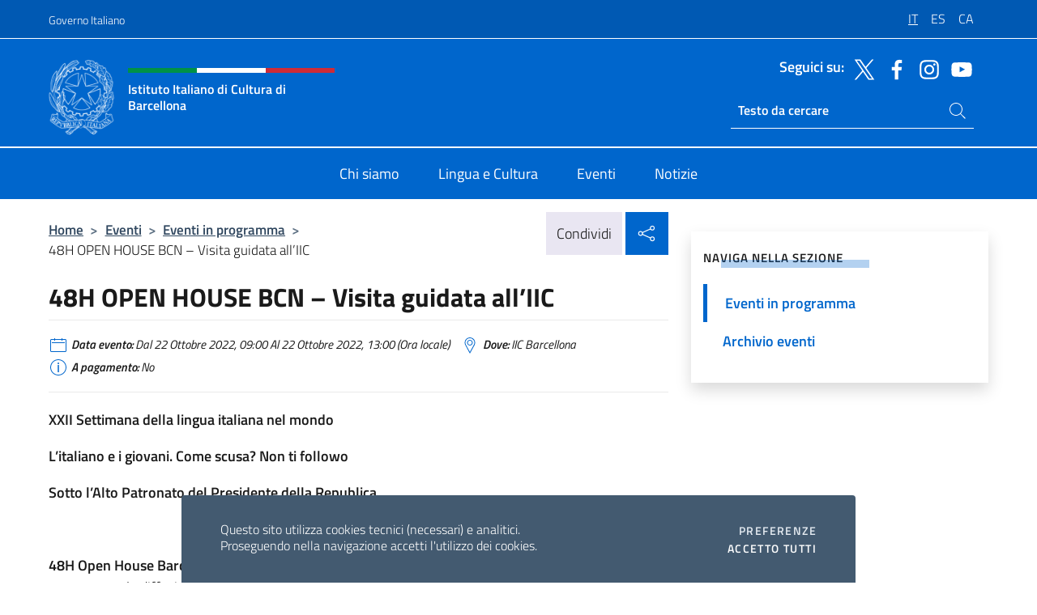

--- FILE ---
content_type: text/html; charset=UTF-8
request_url: https://iicbarcellona.esteri.it/it/gli_eventi/calendario/open-house-48h/
body_size: 10635
content:
<!DOCTYPE html>
<html lang="it-IT">
<head>
	<meta charset="UTF-8">
	<meta name="viewport" content="width=device-width, initial-scale=1, shrink-to-fit=no">
	<meta name="author" content="Ministero degli Affari Esteri e della Cooperazione Internazionale">
	<link rel="profile" href="https://gmpg.org/xfn/11">

	<title>48H OPEN HOUSE BCN &#8211; Visita guidata all&#8217;IIC &#8211; Istituto Italiano di Cultura di Barcellona</title>
<meta name='robots' content='max-image-preview:large' />
	<style>img:is([sizes="auto" i], [sizes^="auto," i]) { contain-intrinsic-size: 3000px 1500px }</style>
	<link rel="alternate" hreflang="it" href="https://iicbarcellona.esteri.it/it/gli_eventi/calendario/open-house-48h/" />
<link rel="alternate" hreflang="es" href="https://iicbarcellona.esteri.it/es/gli_eventi/calendario/open-house-48h/" />
<link rel="alternate" hreflang="ca" href="https://iicbarcellona.esteri.it/ca/gli_eventi/calendario/open-house-48h/" />
<link rel="alternate" hreflang="x-default" href="https://iicbarcellona.esteri.it/it/gli_eventi/calendario/open-house-48h/" />
<link rel="alternate" type="application/rss+xml" title="Istituto Italiano di Cultura di Barcellona &raquo; Feed" href="https://iicbarcellona.esteri.it/it/feed/" />
<link rel="alternate" type="application/rss+xml" title="Istituto Italiano di Cultura di Barcellona &raquo; Feed dei commenti" href="https://iicbarcellona.esteri.it/it/comments/feed/" />
<link rel='stylesheet' id='iwy-booking-event-css' href='https://iicbarcellona.esteri.it/wp-content/plugins/iwy-booking-events/public/css/iwy-booking-event-public.min.css?ver=1.7.0' media='all' />
<link rel='stylesheet' id='iwy-search-autocomplete-css' href='https://iicbarcellona.esteri.it/wp-content/plugins/iwy-search-autocomplete/public/css/iwy-search-autocomplete-public.min.css?ver=1.0.0' media='all' />
<link rel='stylesheet' id='bootstrap-italia-css-css' href='https://iicbarcellona.esteri.it/wp-content/themes/sedi-tema/assets/css/bootstrap-italia.min.css?ver=2.5.0' media='all' />
<link rel='stylesheet' id='custom-style-css' href='https://iicbarcellona.esteri.it/wp-content/themes/sedi-tema/assets/css/custom.min.css?ver=2.5.0' media='all' />
<script id="wpml-cookie-js-extra">
var wpml_cookies = {"wp-wpml_current_language":{"value":"it","expires":1,"path":"\/"}};
var wpml_cookies = {"wp-wpml_current_language":{"value":"it","expires":1,"path":"\/"}};
</script>
<script defer src="https://iicbarcellona.esteri.it/wp-content/plugins/sitepress-multilingual-cms/res/js/cookies/language-cookie.js?ver=486900" id="wpml-cookie-js" defer data-wp-strategy="defer"></script>
<script defer src="https://iicbarcellona.esteri.it/wp-includes/js/jquery/jquery.min.js?ver=3.7.1" id="jquery-core-js"></script>
<link rel="https://api.w.org/" href="https://iicbarcellona.esteri.it/it/wp-json/" /><link rel="EditURI" type="application/rsd+xml" title="RSD" href="https://iicbarcellona.esteri.it/xmlrpc.php?rsd" />

<link rel="canonical" href="https://iicbarcellona.esteri.it/it/gli_eventi/calendario/open-house-48h/" />
<link rel='shortlink' href='https://iicbarcellona.esteri.it/it/?p=872' />
<link rel="alternate" title="oEmbed (JSON)" type="application/json+oembed" href="https://iicbarcellona.esteri.it/it/wp-json/oembed/1.0/embed?url=https%3A%2F%2Fiicbarcellona.esteri.it%2Fit%2Fgli_eventi%2Fcalendario%2Fopen-house-48h%2F" />
<link rel="alternate" title="oEmbed (XML)" type="text/xml+oembed" href="https://iicbarcellona.esteri.it/it/wp-json/oembed/1.0/embed?url=https%3A%2F%2Fiicbarcellona.esteri.it%2Fit%2Fgli_eventi%2Fcalendario%2Fopen-house-48h%2F&#038;format=xml" />
<meta name="generator" content="WPML ver:4.8.6 stt:8,27,2;" />
        <!-- Matomo -->
<script type="text/javascript">
  var _paq = window._paq = window._paq || [];
  /* tracker methods like "setCustomDimension" should be called before "trackPageView" */
  _paq.push(['trackPageView']);
  _paq.push(['enableLinkTracking']);
  (function() {
    var u="https://ingestion.webanalytics.italia.it/";
    _paq.push(['setTrackerUrl', u+'matomo.php']);
    _paq.push(['setSiteId', '40343']);
    var d=document, g=d.createElement('script'), s=d.getElementsByTagName('script')[0];
    g.type='text/javascript'; g.async=true; g.src=u+'matomo.js'; s.parentNode.insertBefore(g,s);
  })();
</script>
<!-- End Matomo Code -->

	<meta property="og:title" content="48H OPEN HOUSE BCN &#8211; Visita guidata all&#8217;IIC"><meta property="og:type" content="article"><meta property="og:url" content="https://iicbarcellona.esteri.it/it/gli_eventi/calendario/open-house-48h/"><meta property="og:image" content="https://iicbarcellona.esteri.it/wp-content/themes/sedi-tema/assets/img/img-default.jpg"><meta property="og:description" content="XXII Settimana della lingua italiana nel mondo L&#8217;italiano e i giovani. Come scusa? Non ti followo Sotto l&#8217;Alto Patronato del Presidente della Republica   48H Open House Barcelona è un Festival di Architettura a cadenza annuale che opera dal 2010 per la conoscenza, la diffusione e la fruizione degli spazi architettonici attraverso visite guidate a [&hellip;]"><link rel="icon" href="https://iicbarcellona.esteri.it/wp-content/uploads/2024/02/repubblica-italiana-logo-scuro.png" sizes="32x32" />
<link rel="icon" href="https://iicbarcellona.esteri.it/wp-content/uploads/2024/02/repubblica-italiana-logo-scuro.png" sizes="192x192" />
<link rel="apple-touch-icon" href="https://iicbarcellona.esteri.it/wp-content/uploads/2024/02/repubblica-italiana-logo-scuro.png" />
<meta name="msapplication-TileImage" content="https://iicbarcellona.esteri.it/wp-content/uploads/2024/02/repubblica-italiana-logo-scuro.png" />
</head>

<body class="wp-singular eventi-template-default single single-eventi postid-872 wp-custom-logo wp-theme-sedi-tema">

 <!-- Cookiebar -->
 <div class="cookiebar">
    <p>Questo sito utilizza cookies tecnici (necessari) e analitici. <br>Proseguendo nella navigazione accetti l'utilizzo dei cookies.</p>
    <div class="cookiebar-buttons">
        <button id="pref-modal" class="cookiebar-btn" data-bs-toggle="modal" data-bs-target="#modalcookie">Preferenze<span class="visually-hidden"> cookies</span></button>
        <button data-bs-accept="cookiebar" class="cookiebar-btn cookiebar-confirm">Accetto tutti<span class="visually-hidden">  i cookies</span></button>
    </div>
</div>

<div id="page" class="site">
	<!-- Skiplinks -->
	<div class="skiplinks">
    	<a class="visually-hidden visually-hidden-focusable" href="#primary">Salta al contenuto</a>
  	</div>
	
	<!-- Header del sito -->
	<header id="masthead" class="site-header it-header-wrapper it-header-sticky" data-bs-toggle="sticky" data-bs-position-type="fixed" data-bs-sticky-class-name="is-sticky" data-bs-target="#header-nav-wrapper">

	    <!-- Top bar del sito -->
		<div class="it-header-slim-wrapper thead-dark">
          <div class="container">
            <div class="row">
              <div class="col-12">
                <div class="it-header-slim-wrapper-content ps-0">
                  <a class="d-lg-block navbar-brand" href="https://www.governo.it/">Governo Italiano</a>
                  <div class="it-header-slim-right-zone"> 
                        <div class="row">
                          <div class="col-12">
                            <div class="link-list-wrapper">
                              <ul id="top-menu" class="link-list lang-menu list-inline"><li id="menu-item-wpml-ls-25-it" class="menu-item wpml-ls-slot-25 wpml-ls-item wpml-ls-item-it wpml-ls-current-language wpml-ls-menu-item wpml-ls-first-item menu-item-type-wpml_ls_menu_item menu-item-object-wpml_ls_menu_item menu-item-wpml-ls-25-it"><a href="https://iicbarcellona.esteri.it/it/gli_eventi/calendario/open-house-48h/" role="menuitem"><span class="text-white"><span class="wpml-ls-display">IT</span></span></a></li>
<li id="menu-item-wpml-ls-25-es" class="menu-item wpml-ls-slot-25 wpml-ls-item wpml-ls-item-es wpml-ls-menu-item menu-item-type-wpml_ls_menu_item menu-item-object-wpml_ls_menu_item menu-item-wpml-ls-25-es"><a href="https://iicbarcellona.esteri.it/es/gli_eventi/calendario/open-house-48h/" title="Passa a ES" aria-label="Passa a ES" role="menuitem"><span class="text-white"><span class="wpml-ls-display">ES</span></span></a></li>
<li id="menu-item-wpml-ls-25-ca" class="menu-item wpml-ls-slot-25 wpml-ls-item wpml-ls-item-ca wpml-ls-menu-item wpml-ls-last-item menu-item-type-wpml_ls_menu_item menu-item-object-wpml_ls_menu_item menu-item-wpml-ls-25-ca"><a href="https://iicbarcellona.esteri.it/ca/gli_eventi/calendario/open-house-48h/" title="Passa a CA" aria-label="Passa a CA" role="menuitem"><span class="text-white"><span class="wpml-ls-display">CA</span></span></a></li>
</ul>                              <!-- <ul class="link-list list-inline lang-menu">
                                <li class="list-inline-item">
                                  <a class="list-item text-white active" href="#"><span class="text-white">ITA</span></a>
                                </li>
                                <li class="list-inline-item">
                                  <a class="list-item text-white" href="#"><span class="text-white">ENG</span></a>
                                </li>
                                <li class="list-inline-item">
                                  <a class="list-item text-white" href="#"><span class="text-white">ARA</span></a>
                                </li>
                              </ul> -->
                            </div>
                          </div>
                        </div>        
                  </div>
                </div>
              </div>
            </div>
          </div>
        </div>
	
	<!-- Contenitore logo, cerca, social e menù -->
	<section class="it-nav-wrapper">
  <h2 class="visually-hidden">Intestazione sito, social e menù</h2>
		<div class="site-branding it-header-center-wrapper">
		
		<!-- Bandiera italiana o riga total white -->
		<div class="flag_container clearfix">
            <div class="white clearfix"></div>
            <div class="white clearfix"></div>
            <div class="white clearfix"></div>
        </div>

		<!-- Container elemnti -->
		<div class="container">
              <div class="row">
                <div class="col-12">
                  <div class="it-header-center-content-wrapper ps-0">
                    <div class="it-brand-wrapper">
					<a href="https://iicbarcellona.esteri.it/it/" rel="home">
              <picture>
                <source type="image/webp" srcset="https://iicbarcellona.esteri.it/wp-content/themes/sedi-tema/assets/img/logo-mae-2x.webp 2x, https://iicbarcellona.esteri.it/wp-content/themes/sedi-tema/assets/img/logo-mae.webp 1x">
                <source type="image/png" srcset="https://iicbarcellona.esteri.it/wp-content/themes/sedi-tema/assets/img/logo-mae.png">
                <img class="logo-img" width="82" height="94" src="https://iicbarcellona.esteri.it/wp-content/themes/sedi-tema/assets/img/logo-mae.png" alt="Logo Istituto Italiano di Cultura di Barcellona">
              </picture>
                <div class="it-brand-text ps-3 w-75">
                  <div class="flag_container clearfix logo-flag">
                    <div class="green clearfix"></div>
                    <div class="white clearfix"></div>
                    <div class="red clearfix"></div>
                  </div>
                                        <p class="no_toc title-site">Istituto Italiano di Cultura di Barcellona</p>
                                        <p class="site-description visually-hidden">Il nuovo sito dell&#039;Istituto Italiano di Cultura di Barcellona</p>
                                            </div>
                      </a>
                    </div>
                    <div class="it-right-zone flex-column header-right-column">
                                            <section class="it-socials d-none d-md-flex hidden-md">
                        <p class="h6 title-social">Seguici su:</p>
                        <ul>
                                                    <li>
                            <a aria-label="Vai al canale twitter" href="https://twitter.com/IICBarcellona" target="_blank" rel="noopener">
                            <img class="ico-head" src="https://iicbarcellona.esteri.it/wp-content/themes/sedi-tema/assets/img/social-header/twitter-ico.svg" alt="Vai al canale twitter"/></a>
                          </li>
                                                    <li>
                            <a aria-label="Vai al canale facebook" href="https://facebook.com/IICBarcellona" target="_blank" rel="noopener">
                            <img class="ico-head" src="https://iicbarcellona.esteri.it/wp-content/themes/sedi-tema/assets/img/social-header/facebook-ico.svg" alt="Vai al canale facebook"/></a>
                          </li>
                                                    <li>
                            <a aria-label="Vai al canale instagram" href="https://www.instagram.com/iicbarcellona/" target="_blank" rel="noopener">
                            <img class="ico-head" src="https://iicbarcellona.esteri.it/wp-content/themes/sedi-tema/assets/img/social-header/instagram-ico.svg" alt="Vai al canale instagram"/></a>
                          </li>
                                                    <li>
                            <a aria-label="Vai al canale youtube" href="https://www.youtube.com/c/iicbarcellona" target="_blank" rel="noopener">
                            <img class="ico-head" src="https://iicbarcellona.esteri.it/wp-content/themes/sedi-tema/assets/img/social-header/youtube-ico.svg" alt="Vai al canale youtube"/></a>
                          </li>
                                                  </ul>
                      </section>
                                            <section role="search" class="mt-auto it-search-wrapper">
		<h2 class="visually-hidden">Ricerca sito live</h2>
			<div class="form-group search-head" id="box-live-search">
				<label for="search-live" class="visually-hidden">Cerca nel sito</label>
				<input id="search-live" type="search" class="autocomplete text-white" placeholder="Testo da cercare" name="autocomplete">
				<span class="autocomplete-icon" aria-hidden="true">
					<svg class="icon icon-sm icon-white"><use xlink:href="https://iicbarcellona.esteri.it/wp-content/themes/sedi-tema/assets/svg/sprites.svg#it-search"></use></svg>
				</span>
				
				<ul class="autocomplete-search search-overlay" id="wrapper-lis-search">
				
					<li><a id="default-text" href="#">
						<span class="autocomplete-search-text">
							digita...</span>
						</a>
					</li>
					
				</ul>
			</div>        
			</section>                     
                    </div>
                  </div>
                </div>
              </div>
            </div>
		</div><!-- .site-branding -->
	
	<!-- Contenitore della navigazione -->
	<div id="header-nav-wrapper" class="it-header-navbar-wrapper">
		<div class="container">
			<div class="row">
				<div class="col-12">
					<nav id="site-navigation" class="main-navigation navbar navbar-expand-lg theme-dark-mobile">
					  <button class="custom-navbar-toggler" type="button" aria-controls="navbarNavQ" aria-expanded="false" aria-label="Mostra/Nascondi la navigazione" data-bs-toggle="navbarcollapsible" data-bs-target="#navbarNavQ">
                  <svg class="icon icon-light icon-sm"><use xlink:href="https://iicbarcellona.esteri.it/wp-content/themes/sedi-tema/assets/svg/sprites.svg#it-burger"></use></svg>
            </button>
						<div class="navbar-collapsable" id="navbarNavQ">
							<div class="overlay"></div>
							<div class="close-div bg-transparent">
								<button class="btn close-menu" type="button">
								<svg class="icon icon-lg icon-white">
                  <use xlink:href="https://iicbarcellona.esteri.it/wp-content/themes/sedi-tema/assets/svg/sprites.svg#it-close"></use>
                </svg>
								<span class="visually-hidden">Chiudi</span>
								</button>
							</div>
							<div class="menu-wrapper">
								<div class="logo-menu-mobile border-bottom p-4">
                  <div class="col-sm-8 pb-2">   
                  <span class="text-white h4">Menu</span>
                          </div>
								</div>
								<ul id="primary-menu" class="navbar-nav mx-auto"><li id="nav-menu-item-27" class="nav-item dropdown megamenu  menu-item-even menu-item-depth-0 menu-item menu-item-type-post_type menu-item-object-page"><a href="https://iicbarcellona.esteri.it/it/chi-siamo/" class="nav-link main-menu-link list-item"><span>Chi siamo</span></a><li id="nav-menu-item-28" class="nav-item dropdown megamenu  menu-item-even menu-item-depth-0 menu-item menu-item-type-post_type menu-item-object-page"><a href="https://iicbarcellona.esteri.it/it/lingua-e-cultura/" class="nav-link main-menu-link list-item"><span>Lingua e Cultura</span></a><li id="nav-menu-item-29" class="nav-item dropdown megamenu  menu-item-even menu-item-depth-0 menu-item menu-item-type-post_type menu-item-object-page"><a href="https://iicbarcellona.esteri.it/it/gli_eventi/" class="nav-link main-menu-link list-item"><span>Eventi</span></a><li id="nav-menu-item-30" class="nav-item dropdown megamenu  menu-item-even menu-item-depth-0 menu-item menu-item-type-post_type menu-item-object-page"><a href="https://iicbarcellona.esteri.it/it/news/" class="nav-link main-menu-link list-item"><span>Notizie</span></a></ul>                  <!-- Form ricerca mobile -->
								<div class="form-group mobile-search mt-2 p-2">
									<form role="search" method="get" action="https://iicbarcellona.esteri.it/it/">
										<input id="ricerca-mobile" name="s" type="search" placeholder="Cerca nel sito">
											
											<button type="submit" class="autocomplete-icon icon-search-submit-mobile" aria-hidden="true">
												<svg class="icon icon-sm icon-primary"><use xlink:href="https://iicbarcellona.esteri.it/wp-content/themes/sedi-tema/assets/svg/sprites.svg#it-search"></use></svg>
                        <span class="d-none">Cerca nel sito</span>
											</button>
										<label for="ricerca-mobile" class="visually-hidden">Cerca nel sito</label>
									</form>
								</div>
							</div><!-- .menu-wrapper -->
						</div><!-- .navbar-collapsable -->
					</nav><!-- #site-navigation -->
				</div>
			</div>
		</div>
	</div><!-- .it-header-navbar-wrapper -->
 </section>
</header><!-- #masthead -->
	<main id="primary" class="site-main container mt-3">
			<div class="row">
				<div class="col-lg-8">
					<!-- Breadcrumbs e social sharing -->
					<div class="row">
						<div class="col-lg-8">
							<nav class="breadcrumb-container" aria-label="breadcrumb"><ol class="breadcrumb"><li class="breadcrumb-item"><a href="https://iicbarcellona.esteri.it/it/">Home</a><span class="separator">&gt;</span></li><li class="breadcrumb-item"><li class="breadcrumb-item">
                            <a href="https://iicbarcellona.esteri.it/it/gli_eventi/">Eventi</a></li><li class="breadcrumb-item"><span class="separator">&gt;</span></li><li class="breadcrumb-item">
                            <a href="https://iicbarcellona.esteri.it/it/gli_eventi/calendario/">Eventi in programma</a></li><li class="breadcrumb-item"><span class="separator">&gt;</span></li><li class="breadcrumb-item active" aria-current="page">48H OPEN HOUSE BCN &#8211; Visita guidata all&#8217;IIC</li></ol></nav>						</div>
						<div class="col-lg-4">
							
    <!-- Share button -->
    <div class="share_buttons reveal-content clearfix">
        <div class="share_buttons_container float-start clearfix pe-2">
            <a href="https://www.facebook.com/sharer/sharer.php?u=https://iicbarcellona.esteri.it/it/open-house-48h/" title="Condividi su Facebook">
                <svg class="icon icon-lg icon-padded bg-primary icon-white">
                    <use xlink:href="https://iicbarcellona.esteri.it/wp-content/themes/sedi-tema/assets/svg/sprites.svg#it-facebook"></use>
                </svg>
                <span class="visually-hidden">Condividi su Facebook</span>
            </a>
            <a href="https://twitter.com/intent/tweet?url=https://iicbarcellona.esteri.it/it/open-house-48h/" title="Condividi su Twitter">
                <svg class="icon icon-lg icon-padded bg-primary icon-white">
                    <use xlink:href="https://iicbarcellona.esteri.it/wp-content/themes/sedi-tema/assets/svg/sprites.svg#it-twitter"></use>
                </svg>
                <span class="visually-hidden">Condividi su Twitter</span>
            </a>
            <a href="https://api.whatsapp.com/send?text=https://iicbarcellona.esteri.it/it/open-house-48h/" data-action="share/whatsapp/share" title="Condividi su Whatsapp">
                <svg class="icon icon-lg icon-padded bg-primary icon-white">
                    <use xlink:href="https://iicbarcellona.esteri.it/wp-content/themes/sedi-tema/assets/svg/sprites.svg#it-whatsapp"></use>
                </svg>
                <span class="visually-hidden">Condividi su Whatsapp</span>
            </a>
        </div>
        <!-- /share_buttons_container -->
        <span class="bg-light share-span">Condividi</span>
            <a href="#" onclick="return false" title="Condividi sui Social Network" class="share_buttons_trigger reveal-trigger">
                <svg class="icon icon-lg icon-padded bg-primary icon-white align-middle">
                  <use xlink:href="https://iicbarcellona.esteri.it/wp-content/themes/sedi-tema/assets/svg/sprites.svg#it-share"></use>
                </svg>
                <span class="visually-hidden">Condividi sui Social Network</span>
            </a>
    </div>						</div>
					</div>
		
<article id="post-872" class="post-872 eventi type-eventi status-publish hentry">
	
	<header class="entry-header">
		<h1 class="entry-title h3">48H OPEN HOUSE BCN &#8211; Visita guidata all&#8217;IIC</h1>	</header><!-- .entry-header -->

	
		<div class="entry-meta">
					<ul class="list-inline">
			 
            <li class="list-inline-item">
				<svg class="icon icon-primary icon-sm">
					<use xlink:href="https://iicbarcellona.esteri.it/wp-content/themes/sedi-tema/assets/svg/sprites.svg#it-calendar"></use>
				</svg>
				<small><b>Data evento:</b> Dal 22 Ottobre 2022, 09:00 Al 22 Ottobre 2022, 13:00 (Ora locale)</small>
			</li>
						 
            <li class="list-inline-item">
				<svg class="icon icon-primary icon-sm">
					<use xlink:href="https://iicbarcellona.esteri.it/wp-content/themes/sedi-tema/assets/svg/sprites.svg#it-map-marker-circle "></use>
				</svg>
				<small><b>Dove:</b> IIC Barcellona</small>
			</li>
						 
            <li class="list-inline-item">
				<svg class="icon icon-primary icon-sm">
					<use xlink:href="https://iicbarcellona.esteri.it/wp-content/themes/sedi-tema/assets/svg/sprites.svg#it-info-circle "></use>
				</svg>
				<small><b>A pagamento:</b> No</small>
			</li>
			        </ul>
				</div><!-- .entry-meta -->

	<div class="entry-content">
		<p><strong>XXII Settimana della lingua italiana nel mondo</strong></p>
<p><strong>L&#8217;italiano e i giovani. Come scusa? Non ti followo</strong></p>
<p><strong>Sotto l&#8217;Alto Patronato del Presidente della Republica</strong></p>
<p> </p>
<p><strong>48H Open House Barcelona</strong> è un Festival di Architettura a cadenza annuale che opera dal 2010 per la conoscenza, la diffusione e la fruizione degli spazi architettonici attraverso visite guidate a edifici emblematici della città e dei suoi dintorni. </p>
<p>Quest&#8217;anno anche la sede dell&#8217;IIC farà parte dell&#8217;offerta di 48H Open House BCN, aprendo al pubblico alcune zone dell&#8217;elegante palazzina fatta costruire nel lontano 1889 dalla famiglia catalana Amat. </p>
<p>L&#8217;IIC di Barcellona, situato in uno dei più caratteristici “passaggi” di Barcellona, protetto dalla locale Sovrintendenza ai beni architettonici e recentemente restaurato, apre i suoi spazi pubblici alla cittadinanza.</p>
<p>La splendida “Piazza Italia” che accoglie, nel giardino dell’Istituto, vera galleria en plein air, numerose opere di artisti italiani ed una raccolta di piante censite e protette dalle autorità locali, e la biblioteca con i suoi 19.000 volumi che ne fanno una delle principali raccolte di testi italiani in Spagna, saranno oggetto di una visita guidata da architetti e bibliotecari alla scoperta dell’angolo più suggestivo d’Italia a Barcellona.</p>
<p> </p>
	</div><!-- .entry-content -->

	<footer class="entry-footer">
				<div class="col-12 c-line neutral-1-bg-a1 rounded">
            <ul class="list-inline mb-1 mt-1">
			              <li class="list-inline-item">
				  <small>
					  <svg class="icon icon-sm">
						  <use xlink:href="https://iicbarcellona.esteri.it/wp-content/themes/sedi-tema/assets/svg/linear.svg#cil-recent-actors"></use>
						</svg>
					<b>Organizzato da:</b> IIC Barcellona				</small>
			 </li>
			 			               <li class="list-inline-item">
				  <small>
					  <svg class="icon icon-sm">
						  <use xlink:href="https://iicbarcellona.esteri.it/wp-content/themes/sedi-tema/assets/svg/linear.svg#cil-handshake"></use>
					  </svg>
					  <b>In collaborazione con:</b> open house 48h					</small>
			  </li>
			              </ul>
        </div>
			</footer><!-- .entry-footer -->
</article><!-- #post-872 -->
			</div><!-- .col-lg-8 -->
			
<aside id="secondary" class="widget-area col-lg-4 ps-3 d-none d-lg-block d-xl-block affix-parent">
	<div class="sidebar-wrapper affix-top side-affix">
		<section id="iwy_widget_walker-2" class="widget widget_iwy_widget_walker">    <h4 class="h4 widget-title no-toc">Naviga nella sezione</h4>        <div class="sidebar-linklist-wrapper side-scrool">
            <div class="link-list-wrapper">
              <ul class="link-list">
                                    <li data-order="0">
                      <a href="https://iicbarcellona.esteri.it/it/gli_eventi/calendario/" class="list-item large medium right-icon active" title="Pagina attuale"><span>Eventi in programma </span>
                                                </a>
                                            </li>   
                                    <li data-order="0">
                      <a href="https://iicbarcellona.esteri.it/it/gli_eventi/archivio-eventi/" class="list-item large medium right-icon " title="Archivio eventi"><span>Archivio eventi </span>
                                                </a>
                                            </li>   
                              </ul>
            </div>
        </div>
        </section>	</div>
</aside><!-- #secondary -->
		   </div><!-- .row -->
	</main><!-- #main -->



		<!-- Bottom share nav -->
	<nav class="bottom-nav social-share">
      <ul>
        <li>
          <a href="https://www.facebook.com/sharer/sharer.php?u=https://iicbarcellona.esteri.it/it/open-house-48h/" title="Condividi su Facebook">
            <svg class="icon icon-primary"><use xlink:href="https://iicbarcellona.esteri.it/wp-content/themes/sedi-tema/assets/svg/sprites.svg#it-facebook"></use></svg>
            <span class="bottom-nav-label text-primary">Facebook</span>
          </a>
        </li>
        <li>
          <a href="https://twitter.com/intent/tweet?url=https://iicbarcellona.esteri.it/it/open-house-48h/" title="Condividi su Twitter">
            <svg class="icon icon-primary"><use xlink:href="https://iicbarcellona.esteri.it/wp-content/themes/sedi-tema/assets/svg/sprites.svg#it-twitter"></use></svg>
            <span class="bottom-nav-label text-primary">Twitter</span>
          </a>
        </li>
        <li>
          <a href="https://api.whatsapp.com/send?text=https://iicbarcellona.esteri.it/it/open-house-48h/" title="Condividi su Whatsapp">
            <svg class="icon icon-primary"><use xlink:href="https://iicbarcellona.esteri.it/wp-content/themes/sedi-tema/assets/svg/sprites.svg#it-whatsapp"></use></svg>
            <span class="bottom-nav-label text-primary">Whatsapp</span>
          </a>
        </li>
      </ul>
    </nav>
		<footer id="footer" class="it-footer">
	<div class="it-footer-main">
          <div class="container">
			
		 <!-- Section footer logo e testo -->
		  <section>
              <div class="row clearfix">
                <div class="col-sm-12">
					<div class="row">
                  <div class="it-brand-wrapper col-sm-5 col-lg-4">
                    <a href="https://iicbarcellona.esteri.it/it/">
					<picture>
						<source type="image/webp" srcset="https://iicbarcellona.esteri.it/wp-content/themes/sedi-tema/assets/img/logo-mae-2x.webp 2x, https://iicbarcellona.esteri.it/wp-content/themes/sedi-tema/assets/img/logo-mae.webp 1x">
						<source type="image/png" srcset="https://iicbarcellona.esteri.it/wp-content/themes/sedi-tema/assets/img/logo-mae.png">
						<img class="logo-img" width="82" height="94" src="https://iicbarcellona.esteri.it/wp-content/themes/sedi-tema/assets/img/logo-mae.png" alt="Logo Istituto Italiano di Cultura di Barcellona">
					</picture>
                      <div class="it-brand-text ps-3 w-75">
					  	<div class="flag_container clearfix logo-flag">
                            <div class="green clearfix"></div>
                            <div class="white clearfix"></div>
                            <div class="red clearfix"></div>
                        </div>
                        <h2 class="no_toc footer-title">Istituto Italiano di Cultura di Barcellona</h2>
                      </div>
                    </a>
                  </div>
				  				  <div class="col-sm-4 col-lg-3 logo-iic-container">
					<picture>
													<source type="image/webp" srcset="https://iicbarcellona.esteri.it/wp-content/themes/sedi-tema/assets/img/iic-logo-2x.webp 2x, https://iicbarcellona.esteri.it/wp-content/themes/sedi-tema/assets/img/iic-logo.webp 1x">
							<source type="image/png" srcset="https://iicbarcellona.esteri.it/wp-content/themes/sedi-tema/assets/img/iic-logo.png">
										  		<img loading="lazy" width="203" height="112" src="https://iicbarcellona.esteri.it/wp-content/themes/sedi-tema/assets/img/iic-logo.png" alt="Logo Istituto di Cultura"/>
					</picture>
				  </div>
				  				  </div>
                </div>
              </div>
			</section><!-- .section -->
				<!--Section widget  -->
				<section class="footer-widget">
				<h2 class="visually-hidden">Sezione footer</h2>
					<div class="row">
						<div class="col-lg-4 col-md-12 p-2">
							<section id="text-2" class="widget widget_text"><h3 class="h6 footer-title border-bottom">Recapiti e Contatti</h3>			<div class="textwidget"><p>Pasaje Méndez Vigo, 5 &#8211; 08009 Barcellona</p>
<p>Tel: <a href="tel:0034934875306">0034934875306</a></p>
<p>Fax: <a href="fax:0034934874590">0034934874590</a></p>
</div>
		</section><section id="text-25" class="widget widget_text"><h3 class="h6 footer-title border-bottom">Iscriviti alla nostra Newsletter</h3>			<div class="textwidget">		<!-- Form iscrizione newsletter -->
			<form method="post" action="https://iicbarcellona.esteri.it/it/gli_eventi/calendario/open-house-48h/">
                <div class="row">
                                        <div class="col-md-12">
                        <div class="form-group mb-2">
                            <label class="visually-hidden" for="email">Inserisci la tua email</label>
                            <input id="email" name="email" type="email" class="form-control" placeholder="Inserisci il tuo indirizzo email" required>
                        </div><!-- /.form-group.mb-2 -->
                        <div class="col-md-12 mb-2">
                            <div id="newsletter-check" class="form-check form-check-group shadow-none">
                                <input class="text-white" id="informativa" aria-labelledby="informativa-help" name="informativa[GPDR]" value="1" type="checkbox" required>
                                <label id="informativa-label" for="informativa" class="text-white p-0 m-0">Accettazione GDPR</label>
                                <small id="informativa-help" class="form-text text-white p-0 m-0">Autorizzo il trattamento dei miei dati personali ai sensi del GDPR e del Decreto Legislativo 30 giugno 2003, n.196 <a href="https://www.esteri.it/it/privacy-e-cookie/" title="Vai alla pagina Privacy Policy" target="_blank" rel="noopener">Privacy</a> <a href="https://www.esteri.it/it/note-legali/" title="Vai alla pagina Note legali" target="_blank" rel="noopener">Note Legali</a></small>
                                <div class="invalid-feedback">Presa visione obbligatoria</div>
                            </div><!-- /#newsletter-check -->
                            <div id="accettazione-check" class="form-check form-check-group shadow-none">
                                <input class="text-white" id="accettazione" aria-labelledby="accettazione-help" type="checkbox" name="informativa[iscrizione]" value="1" required>
                                <label style="font-size: 0.9em; font-weight: normal" id="accettazione-label" for="accettazione" class="text-white p-0 m-0">Sì, voglio iscrivermi alla Newsletter per ricevere</label>
                                <small id="accettazione-help" class="form-text text-white p-0 m-0">aggiornamenti sulle attività di questa sede </small>
                                <div class="invalid-feedback">Presa visione obbligatoria</div>
                            </div><!-- /.#accettazione-check -->
                        </div><!-- /.col-md-12 -->
                        <div class="form-group d-grid mb-2 bg-dark p-0">
                            <input type="submit" class="btn btn-primary btn-block btn-xs rounded-0" value="Iscriviti ora">
                            <input type="hidden" id="_wpnonce" name="_wpnonce" value="2764ef2ba5" /><input type="hidden" name="_wp_http_referer" value="/it/gli_eventi/calendario/open-house-48h/" />                        </div><!-- /.form-group.d-grid -->
                    </div><!-- /.col-md-12 -->
                     
                        <!-- <div class="col-md-12">
                            <div class="g-recaptcha" data-sitekey=""></div>
                        </div> --><!-- /.col-md-12 -->
                    </div><!-- /.row -->
			</form><!-- /form -->
		
		
</div>
		</section>						</div><!-- .col-lg-4 col-md-12 col-sm-6 p-2 -->
						<div class="col-lg-4 col-md-12 p-2">
							<section id="text-4" class="widget widget_text"><h3 class="h6 footer-title border-bottom">La Rete Farnesina</h3>			<div class="textwidget"><p><a title="La Farnesina - il MAECI" href="http://www.esteri.it/it">La Farnesina – il MAECI</a></p>
<p><a title="La Rete diplomatica" href="http://www.esteri.it/it/ministero/struttura/laretediplomatica/">La Rete diplomatica</a></p>
<p><a title="Viaggiare sicuri" href="http://www.viaggiaresicuri.it/">Viaggiare sicuri</a></p>
<p><a title="Dove siamo nel mondo" href="https://www.dovesiamonelmondo.it/">Dove siamo nel mondo</a></p>
</div>
		</section><section id="text-5" class="widget widget_text"><h3 class="h6 footer-title border-bottom">Le Istituzioni</h3>			<div class="textwidget"><p><a title="Governo Italiano" href="http://www.governo.it/"><img decoding="async" src="https://iicbarcellona.esteri.it/wp-content/themes/sedi-tema/assets/img/stellone.png" alt="Governo Italiano" /> Governo Italiano</a></p>
<p><a class="" title="Europa.eu" href="http://europa.eu/" data-focus-mouse="false"><img decoding="async" src="https://iicbarcellona.esteri.it/wp-content/themes/sedi-tema/assets/img/eu.png" alt="Europa.eu" /> Europa.eu</a></p>
</div>
		</section>						</div><!-- .col-lg-4 col-md-12 col-sm-6 p-2 -->
						<div class="col-lg-4 col-md-12 p-2">
							<section id="text-6" class="widget widget_text"><h3 class="h6 footer-title border-bottom">L&#8217;Istituto</h3>			<div class="textwidget"><p><a title="Chi siamo" href="https://iicbarcellona.esteri.it/it/chi-siamo/">Chi siamo</a></p>
<p><a title="Eventi" href="https://iicbarcellona.esteri.it/it/gli_eventi/">Eventi</a></p>
<p><a title="Lingua e Cultura" href="https://iicbarcellona.esteri.it/it/lingua-e-cultura/">Lingua e Cultura</a></p>
<p><a title="News" href="https://iicbarcellona.esteri.it/it/news/">Notizie</a></p>
</div>
		</section><section id="text-7" class="widget widget_text"><h3 class="h6 footer-title border-bottom">Amministrazione Trasparente</h3>			<div class="textwidget"><p><a title="Amministrazione trasparente - Istituto di Cultura" href="https://iicbarcellona.esteri.it/it/amministrazione-trasparente/">Amministrazione trasparente – Istituto di Cultura</a></p>
<p><a title="Amministrazione trasparente - MAECI" href="http://www.esteri.it/it/trasparenza_comunicazioni_legali/">Amministrazione trasparente – MAECI</a></p>
</div>
		</section><section id="text-10" class="widget widget_text"><h3 class="h6 footer-title border-bottom">Domande Frequenti</h3>			<div class="textwidget"><p><a title="Faq - MAECI" href="https://www.esteri.it/it/sportello_info/domandefrequenti/">Faq – MAECI</a></p>
</div>
		</section>						</div><!-- .col-lg-4 col-md-12 col-sm-6 p-2 -->
					</div><!-- .row -->
				</section><!-- .section -->
			</div><!-- .container -->
		</div><!-- .it-footer-main -->

		<!-- Section bottom footer -->
		<section class="it-footer-small-prints clearfix">
				<div class="container">
					<div class="row">
						<div class="col-lg-7">
							<h3 class="visually-hidden text-white">Link Utili</h3>
							<div class="navbar-nav mx-auto"><ul id="bottom-menu" class="it-footer-small-prints-list d-flex list-inline mb-0 justify-content-lg-start justify-content-center"><li id="menu-item-31" class="menu-item menu-item-type-custom menu-item-object-custom menu-item-31"><a target="_blank" href="https://www.esteri.it/it/note-legali/">Note legali</a></li>
<li id="menu-item-32" class="menu-item menu-item-type-custom menu-item-object-custom menu-item-32"><a target="_blank" href="https://www.esteri.it/it/privacy-e-cookie/">Privacy e cookie policy</a></li>
<li id="menu-item-33" class="menu-item menu-item-type-custom menu-item-object-custom menu-item-33"><a href="https://form.agid.gov.it/view/470a1180-773c-11ef-8ec0-b3da20d19b2b">Dichiarazione di accessibilità</a></li>
</ul></div>					</div>
					<!-- Copyright sito -->
						<div class="col-lg-5">
							<ul class="it-footer-small-prints-list list-inline mb-0 d-flex flex-column flex-md-row justify-content-xl-end justify-content-center">
								<li><span class="text-white copyright">2026 Copyright Ministero degli Affari Esteri e della Cooperazione Internazionale</span></li>
							</ul>
						</div>
					</div><!-- .row -->
				</div><!-- .container -->
			</section><!-- .it-footer-small-prints clearfix -->
	</footer><!-- #colophon -->

	 <!-- Bottone torna su -->
	 <a href="#" aria-hidden="true" tabindex="-1" data-bs-toggle="backtotop" class="back-to-top shadow">
		<svg class="icon icon-light"><use href="https://iicbarcellona.esteri.it/wp-content/themes/sedi-tema/assets/svg/sprites.svg#it-arrow-up"></use></svg>
	</a>

	<!-- Bottone popup privacy policy -->
	<div class="position-fixed start-0 btn-modify-pp d-none ">
		<button type="button" class="btn btn-primary btn-icon btn-me btn-xs p-2 rounded-circle" data-bs-toggle="modal" data-bs-target="#modalcookie" title="Rivedi preferenze cookies">
			<span class="rounded-icon">
				<svg class="icon icon-primary"><use href="https://iicbarcellona.esteri.it/wp-content/themes/sedi-tema/assets/svg/sprites.svg#it-open-source"></use></svg>
			</span>
		</button>
	</div>

<script type="speculationrules">
{"prefetch":[{"source":"document","where":{"and":[{"href_matches":"\/it\/*"},{"not":{"href_matches":["\/wp-*.php","\/wp-admin\/*","\/wp-content\/uploads\/*","\/wp-content\/*","\/wp-content\/plugins\/*","\/wp-content\/themes\/sedi-tema\/*","\/it\/*\\?(.+)"]}},{"not":{"selector_matches":"a[rel~=\"nofollow\"]"}},{"not":{"selector_matches":".no-prefetch, .no-prefetch a"}}]},"eagerness":"conservative"}]}
</script>
   <div class="modal fade" tabindex="-1" role="dialog" id="modalcookie" aria-labelledby="modalCookieTitle">
      <div class="modal-dialog modal-lg" role="document">
         <div class="modal-content">
            <div class="modal-header">
               <h2 class="modal-title h5" id="modalCookieTitle">Personalizza le preferenze di consenso</h2>
               <button id="close-modal-cookie" class="btn-close" type="button" data-bs-dismiss="modal" aria-label="Chiudi finestra modale">
                  <svg class="icon"><use href="https://iicbarcellona.esteri.it/wp-content/themes/sedi-tema/assets/svg/sprites.svg#it-close"></use></svg>
               </button>
            </div>
            <div class="modal-body">
            <p>Utilizziamo i cookies per aiutarti a navigare in maniera efficiente e a svolgere determinate funzioni. Troverai informazioni dettagliate su tutti i cookies sotto ogni categoria di consensi sottostanti.<br><br></p>
                <p>I cookies categorizzati come “Necessari” sono cookies tecnici che vengono memorizzati sul tuo browser in quanto essenziali per consentire le funzionalità di base del sito.<br><br></p>
                <p>Utilizziamo inoltre cookies analitici volti alla raccolta di informazioni, in forma aggregata, sul numero degli utenti e su come gli stessi visitano il sito. Al fine di rispettare la privacy dei nostri utenti, gli indirizzi IP di coloro che navigano sul sito internet sono resi anonimi.<br><br></p>
                <p>Puoi decidere di attivare o disattivare i cookies analitici.<br><br></p>
                    <!-- cookie button-->
                    <div class="form-check form-check-group">
                        <div class="toggles">
                            <label for="necessary-cookie">
                                Necessari<small class="text-success float-end"> sempre attivi</small>
                                <input type="checkbox" name="necessary-cookie" id="necessary-cookie" aria-labelledby="necessary-cookie-help" checked disabled>
                                <span class="lever"></span>
                            </label>
                        </div>
                        <small id="necessary-cookie-help" class="form-text">I cookies necessari sono fondamentali per le funzioni di base del sito Web e il sito Web non funzionerà nel modo previsto senza di essi. Questi cookies non memorizzano dati identificativi personali.</small>
                    </div>
                    <div class="form-check form-check-group">
                        <div class="toggles">
                        <label for="analitycs-cookie">
                            Analitici                            <input type="checkbox" name="analitycs-cookie" id="analitycs-cookie" aria-labelledby="analytics-cookie-help" checked>
                            <span class="lever"></span>
                        </label>
                        </div>
                        <small id="analytics-cookie-help" class="form-text">I cookies analitici vengono utilizzati per comprendere come i visitatori interagiscono con il sito Web. Questi cookies aiutano a fornire informazioni sulle metriche di numero di visitatori, frequenza di rimbalzo, fonte di traffico, ecc. Gli indirizzi IP di coloro che navigano sul sito internet sono resi anonimi.</small>
                    </div>
                    <!-- <div class="form-check form-check-group">
                        <div class="toggles">
                            <label for="toggleEsempio3f">
                                Toggle disabilitato
                                <input type="checkbox" id="toggleEsempio3f" aria-labelledby="toggle3f-help" disabled>
                                <span class="lever"></span>
                            </label>
                        </div>
                        <small id="toggle3f-help" class="form-text">Lorem ipsum dolor sit amet, consectetur adipiscing elit. Maecenas molestie libero</small>
                    </div> -->
            </div>    
            <div class="modal-footer">
                <button id="s-pref" data-bs-dismiss="modal" class="btn btn-outline-primary" type="button">Salva preferenze</button>
                <button id="s-all" data-bs-dismiss="modal" class="btn btn-primary" type="button">Accetto tutto</button>
            </div>
         </div>
      </div>
   </div>
    <script id="iwy-booking-event-js-extra">
var booking_form = {"ajax_url":"https:\/\/iicbarcellona.esteri.it\/wp-admin\/admin-ajax.php","iwy_nonce":"ce5c1004ce"};
var iwyBookingMessages = {"required":"Questo campo \u00e8 richiesto","invalidEmail":"Email non valida!","partecipantName":"Il nome del partecipante ","partecipantSurname":"Il cognome del partecipante","lastPartecipant":" \u00e8 richiesto","labelNamePartecipant":"Nome partecipante","labelSurnamePartecipant":"Cognome partecipante"};
</script>
<script defer src="https://iicbarcellona.esteri.it/wp-content/plugins/iwy-booking-events/public/js/iwy-booking-event-public.js?ver=1.7.0" id="iwy-booking-event-js"></script>
<script defer src="https://iicbarcellona.esteri.it/wp-content/plugins/iwy-booking-events/public/js/just-validate.min.js?ver=1.7.0" id="js-validation-js"></script>
<script src="https://iicbarcellona.esteri.it/wp-includes/js/dist/hooks.min.js?ver=4d63a3d491d11ffd8ac6" id="wp-hooks-js"></script>
<script src="https://iicbarcellona.esteri.it/wp-includes/js/dist/i18n.min.js?ver=5e580eb46a90c2b997e6" id="wp-i18n-js"></script>
<script id="wp-i18n-js-after">
wp.i18n.setLocaleData( { 'text direction\u0004ltr': [ 'ltr' ] } );
</script>
<script id="mae-search-live-js-js-extra">
var iwy_search_auto_trad = {"digita":"Digita...","cerco":"Cerco"};
var liveSearchData = {"root_url":"https:\/\/iicbarcellona.esteri.it","lang":"it"};
</script>
<script defer src="https://iicbarcellona.esteri.it/wp-content/plugins/iwy-search-autocomplete/public/js/search-autocomplete.js?ver=6.8.3" id="mae-search-live-js-js"></script>
<script defer src="https://iicbarcellona.esteri.it/wp-content/themes/sedi-tema/assets/js/splide.min.js?ver=6.8.3" id="splide-js-js"></script>
<script defer src="https://iicbarcellona.esteri.it/wp-content/themes/sedi-tema/assets/js/anime.min.js?ver=6.8.3" id="anime-js-js"></script>
<script defer src="https://iicbarcellona.esteri.it/wp-content/themes/sedi-tema/assets/js/bootstrap-italia.min.js?ver=2.5.0" id="mae-bootstrap-js-js"></script>
<script defer src="https://iicbarcellona.esteri.it/wp-content/themes/sedi-tema/assets/js/custom.js?ver=2.5.0" id="mae-custom-js-js"></script>
	</div> <!--#page -->
</body>
</html>